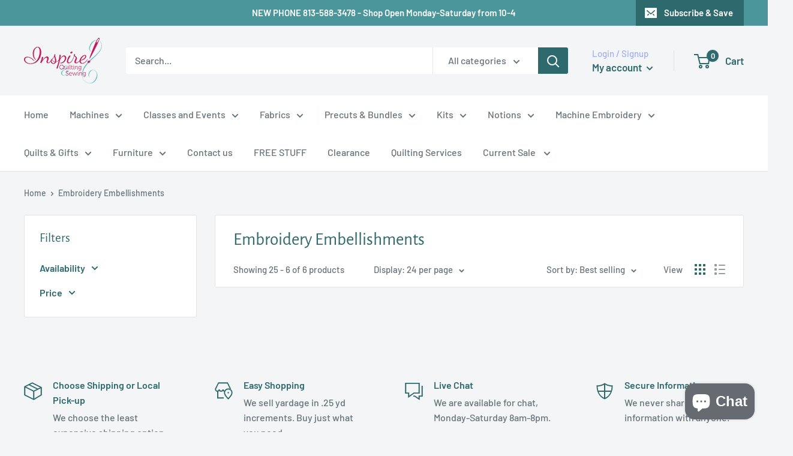

--- FILE ---
content_type: text/javascript
request_url: https://inspirefabrics.com/cdn/shop/t/13/assets/custom.js?v=102476495355921946141665165707
body_size: -594
content:
//# sourceMappingURL=/cdn/shop/t/13/assets/custom.js.map?v=102476495355921946141665165707
